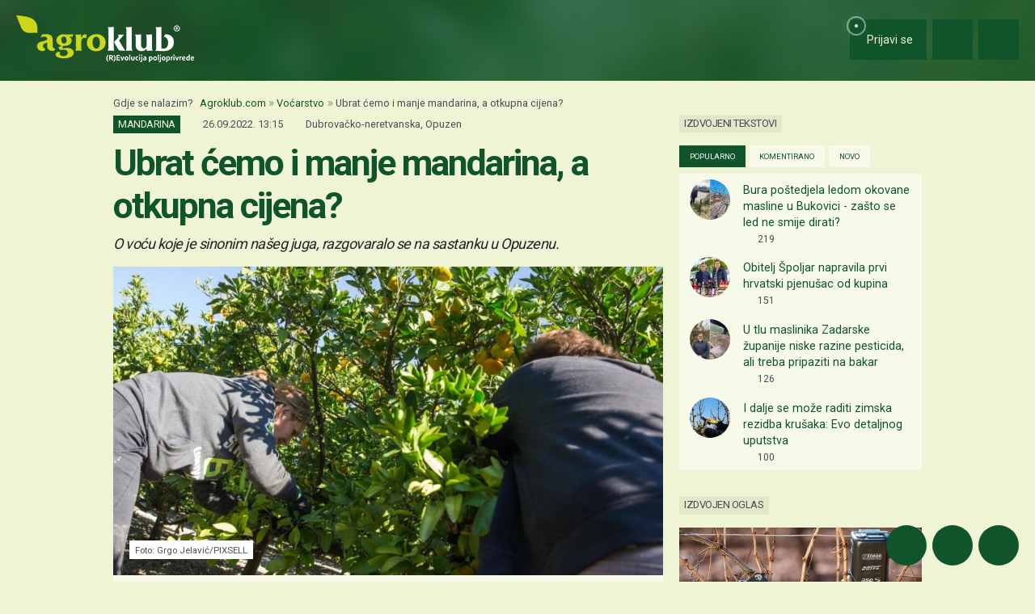

--- FILE ---
content_type: text/html; charset=utf-8
request_url: https://www.google.com/recaptcha/api2/aframe
body_size: 152
content:
<!DOCTYPE HTML><html><head><meta http-equiv="content-type" content="text/html; charset=UTF-8"></head><body><script nonce="qlPERCvIcQBeNgpublh0ZA">/** Anti-fraud and anti-abuse applications only. See google.com/recaptcha */ try{var clients={'sodar':'https://pagead2.googlesyndication.com/pagead/sodar?'};window.addEventListener("message",function(a){try{if(a.source===window.parent){var b=JSON.parse(a.data);var c=clients[b['id']];if(c){var d=document.createElement('img');d.src=c+b['params']+'&rc='+(localStorage.getItem("rc::a")?sessionStorage.getItem("rc::b"):"");window.document.body.appendChild(d);sessionStorage.setItem("rc::e",parseInt(sessionStorage.getItem("rc::e")||0)+1);localStorage.setItem("rc::h",'1769240668845');}}}catch(b){}});window.parent.postMessage("_grecaptcha_ready", "*");}catch(b){}</script></body></html>

--- FILE ---
content_type: text/javascript
request_url: https://cdn.agroklub.com/js/pages/commentDelete.min.js?id=50df718779b356d0d4c6d40add3d7916
body_size: -236
content:
$((function(){$("body").on("click",".btn-comment-delete",(function(t){t.preventDefault();var e=$(this).data("id");$.ajax({type:"DELETE",url:"/"+Lang.get("routes.comment_delete")+e+"/",data:"",id:e,dataType:"JSON",success:function(){$("#comment-"+e).hide(),$.fn.masonry&&$("#masonry-social-posts").masonry()}})}))}));
